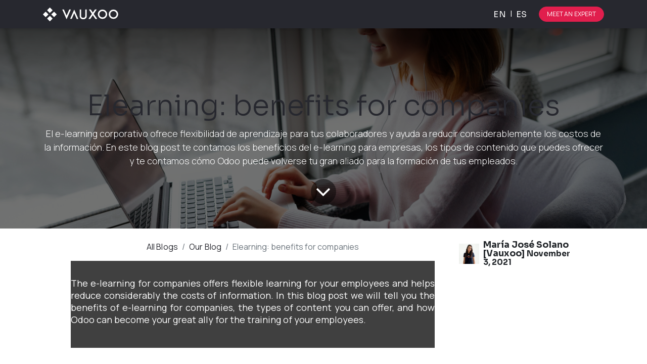

--- FILE ---
content_type: text/html; charset=utf-8
request_url: https://www.vauxoo.com/en_US/blog/our-blog-1/elearning-benefits-for-companies-84
body_size: 12621
content:
<!DOCTYPE html>
        
        
        
        
<html lang="en-US" data-website-id="1" data-main-object="blog.post(84,)" data-add2cart-redirect="1">
    <head>
        <meta charset="utf-8"/>
        <meta http-equiv="X-UA-Compatible" content="IE=edge,chrome=1"/>
        <meta name="viewport" content="width=device-width, initial-scale=1"/>
                
                <script type="text/javascript">(function(w,d,s,l,i){w[l]=w[l]||[];w[l].push({'gtm.start':
                    new Date().getTime(),event:'gtm.js'});var f=d.getElementsByTagName(s)[0],
                    j=d.createElement(s),dl=l!='dataLayer'?'&l='+l:'';j.async=true;j.src=
                    'https://www.googletagmanager.com/gtm.js?id='+i+dl;f.parentNode.insertBefore(j,f);
                    })(window,document,'script','dataLayer','AW-750692946');
                </script>
            <script type="application/ld+json">
            {
              "@context": "http://schema.org",
              "@type": "Organization",
              "url": "https://www.vauxoo.com",
              "logo": "https://www.vauxoo.com/logo.png",
              "contactPoint": [{
                "@type": "ContactPoint",
                "telephone": "+52 312 217 0252",
                "contactType": "customer service"
              }]
            }
            </script>
                
        <meta name="generator" content="Odoo"/>
        <meta name="description" content="El e-learning corporativo ofrece flexibilidad de aprendizaje para tus colaboradores y ayuda a reducir considerablemente los costos de la información. En este blog post te contamos los beneficios del e-learning para empresas, los tipos de contenido que puedes ofrecer y te contamos cómo Odoo puede volverse tu gran aliado para la formación de tus empleados."/>
            
        <meta property="og:type" content="article"/>
        <meta property="og:title" content="Elearning: benefits for companies"/>
        <meta property="og:site_name" content="www.vauxoo.com"/>
        <meta property="og:url" content="https://www.vauxoo.com/en_US/blog/our-blog-1/elearning-benefits-for-companies-84"/>
        <meta property="og:image" content="https://www.vauxoo.com/web/image/458567/young-business-typing-netbook-keyboard-listening-music.jpg?access_token=3b4592c6-e994-41b8-b9bc-7e30e2c88cad"/>
        <meta property="og:description" content="El e-learning corporativo ofrece flexibilidad de aprendizaje para tus colaboradores y ayuda a reducir considerablemente los costos de la información. En este blog post te contamos los beneficios del e-learning para empresas, los tipos de contenido que puedes ofrecer y te contamos cómo Odoo puede volverse tu gran aliado para la formación de tus empleados."/>
        <meta property="article:published_time" content="2021-11-03 16:45:00"/>
        <meta property="article:modified_time" content="2022-01-08 03:49:29.783593"/>
        <meta property="article:tag" content="Odoo "/>
        <meta property="article:tag" content="aprendizajeenlinea. "/>
        <meta property="article:tag" content="beneficiosdelelearning. "/>
        <meta property="article:tag" content="cursoenlinea "/>
        <meta property="article:tag" content="elearning "/>
        <meta property="article:tag" content="enseñanzasonline. "/>
        <meta property="article:tag" content="recursosenlinea"/>
            
        <meta name="twitter:card" content="summary_large_image"/>
        <meta name="twitter:title" content="Elearning: benefits for companies"/>
        <meta name="twitter:image" content="https://www.vauxoo.com/web/image/458567/young-business-typing-netbook-keyboard-listening-music.jpg?access_token=3b4592c6-e994-41b8-b9bc-7e30e2c88cad"/>
        <meta name="twitter:site" content="@vauxoo"/>
        <meta name="twitter:description" content="El e-learning corporativo ofrece flexibilidad de aprendizaje para tus colaboradores y ayuda a reducir considerablemente los costos de la información. En este blog post te contamos los beneficios del e-learning para empresas, los tipos de contenido que puedes ofrecer y te contamos cómo Odoo puede volverse tu gran aliado para la formación de tus empleados."/>
        
        <link rel="alternate" hreflang="en" href="https://www.vauxoo.com/en_US/blog/our-blog-1/elearning-benefits-for-companies-84"/>
        <link rel="alternate" hreflang="es" href="https://www.vauxoo.com/blog/nuestro-blog-1/e-learning-los-beneficios-para-las-empresas-84"/>
        <link rel="alternate" hreflang="x-default" href="https://www.vauxoo.com/blog/nuestro-blog-1/e-learning-los-beneficios-para-las-empresas-84"/>
        <link rel="canonical" href="https://www.vauxoo.com/en_US/blog/our-blog-1/elearning-benefits-for-companies-84"/>
        
        <link rel="preconnect" href="https://fonts.gstatic.com/" crossorigin=""/>
        <title>Elearning: benefits for companies | www.vauxoo.com</title>
        <link type="image/x-icon" rel="shortcut icon" href="/web/image/website/1/favicon?unique=1ee16ba"/>
        <link rel="preload" href="/web/static/src/libs/fontawesome/fonts/fontawesome-webfont.woff2?v=4.7.0" as="font" crossorigin=""/>
        <link type="text/css" rel="stylesheet" href="/web/assets/2408105-1719c50/1/web.assets_frontend.min.css" data-asset-bundle="web.assets_frontend" data-asset-version="1719c50"/>
        <script id="web.layout.odooscript" type="text/javascript">
            var odoo = {
                csrf_token: "129bcf195fec15172e7e3dd0cf15edf7933aa7f6o1800663464",
                debug: "",
            };
        </script>
        <script type="text/javascript">
            odoo.__session_info__ = {"is_admin": false, "is_system": false, "is_website_user": true, "user_id": false, "is_frontend": true, "profile_session": null, "profile_collectors": null, "profile_params": null, "show_effect": false, "bundle_params": {"lang": "en_US", "website_id": 1}, "translationURL": "/website/translations", "cache_hashes": {"translations": "6a14a2e7660bb61a8257830ffa0c0179136c7ae2"}, "geoip_country_code": null, "geoip_phone_code": null, "lang_url_code": "en_US"};
            if (!/(^|;\s)tz=/.test(document.cookie)) {
                const userTZ = Intl.DateTimeFormat().resolvedOptions().timeZone;
                document.cookie = `tz=${userTZ}; path=/`;
            }
        </script>
                <script id="tracking_code" async="1" src="https://www.googletagmanager.com/gtag/js?id=G-KC6SJY75QZ"></script>
                <script>
                    window.dataLayer = window.dataLayer || [];
                    function gtag(){dataLayer.push(arguments);}
                    gtag('js', new Date());
                    gtag('config', 'G-KC6SJY75QZ');
                </script>
        <script defer="defer" type="text/javascript" src="/web/assets/2407869-fec5f39/1/web.assets_frontend_minimal.min.js" data-asset-bundle="web.assets_frontend_minimal" data-asset-version="fec5f39"></script>
        <script defer="defer" type="text/javascript" data-src="/web/assets/2408106-d9559df/1/web.assets_frontend_lazy.min.js" data-asset-bundle="web.assets_frontend_lazy" data-asset-version="d9559df"></script>
        
        <link rel="preconnect" href="https://fonts.googleapis.com">
<link rel="preconnect" href="https://fonts.gstatic.com" crossorigin>
<link href="https://fonts.googleapis.com/css2?family=Manrope:wght@200;300;400;500;600;700;800&family=Sora:wght@100;200;300;400;500;600;700;800&display=swap" rel="stylesheet">
    <!-- Hotjar Tracking Code for https://www.vauxoo.com -->
<script>
    (function(h,o,t,j,a,r){
        h.hj=h.hj||function(){(h.hj.q=h.hj.q||[]).push(arguments)};
        h._hjSettings={hjid:792758,hjsv:6};
        a=o.getElementsByTagName('head')[0];
        r=o.createElement('script');r.async=1;
        r.src=t+h._hjSettings.hjid+j+h._hjSettings.hjsv;
        a.appendChild(r);
    })(window,document,'https://static.hotjar.com/c/hotjar-','.js?sv=');
</script>
<!-- Google Tag Manager -->
<script>(function(w,d,s,l,i){w[l]=w[l]||[];w[l].push({'gtm.start':
new Date().getTime(),event:'gtm.js'});var f=d.getElementsByTagName(s)[0],
j=d.createElement(s),dl=l!='dataLayer'?'&l='+l:'';j.async=true;j.src=
'https://www.googletagmanager.com/gtm.js?id='+i+dl;f.parentNode.insertBefore(j,f);
})(window,document,'script','dataLayer','GTM-M7PN8BT');</script>
<!-- End Google Tag Manager -->
<!-- Apple Touch Icon -->
<link rel="apple-touch-icon" href="somedir/apple-touch-icon-iphone-60x60.png">
<link rel="apple-touch-icon" sizes="60x60" href="somedir/apple-touch-icon-ipad-76x76.png">
<link rel="apple-touch-icon" sizes="114x114" href="somedir/apple-touch-icon-iphone-retina-120x120.png">
<link rel="apple-touch-icon" sizes="144x144" href="somedir/apple-touch-icon-ipad-retina-152x152.png">
<!-- Apple Touch Icon -->
<!-- Google tag (gtag.js) -->
<script async src="https://www.googletagmanager.com/gtag/js?id=AW-750692946"></script>
<script>
  window.dataLayer = window.dataLayer || [];
  function gtag(){dataLayer.push(arguments);}
  gtag('js', new Date());

  gtag('config', 'AW-750692946');
</script>
<!-- END Google tag (gtag.js) -->

    </head>
    <body>
        <div id="wrapwrap" class="   ">
                <header id="top" data-anchor="true" data-name="Header" class="  o_header_standard">
                    
    <nav data-name="Navbar" class="navbar  navbar-light o_colored_level o_cc shadow-sm navbar-vauxoo navbar-expand-md">
        
            <div id="top_menu_container" class="container justify-content-between">
                
    <a href="/en_US/" class="navbar-brand logo &#39;o_offcanvas_logo_container mr-0 mr-md-3&#39;">
            
            <span role="img" rel="preload" as="image" aria-label="Logo of www.vauxoo.com" title="www.vauxoo.com"><img src="/web/image/website/1/logo/www.vauxoo.com?unique=1ee16ba" class="img img-fluid" width="95" height="40" alt="www.vauxoo.com" loading="lazy"/></span>
        </a>
    
                
                <div id="top_menu_collapse" class="collapse navbar-collapse order-last order-md-0">
    <ul id="top_menu" role="menu" class="nav navbar-nav o_menu_loading flex-grow-1">
        
                        
    <li role="presentation" class="nav-item">
        <a role="menuitem" href="/en_US/offer" class="nav-link ">
            <span>Our Offer</span>
        </a>
    </li>
    <li class="nav-item dropdown  ">
        <a data-bs-toggle="dropdown" href="#" class="nav-link dropdown-toggle ">
            <span>Our DNA</span>
        </a>
        <ul class="dropdown-menu" role="menu">
    <li role="presentation" class="">
        <a role="menuitem" href="/en_US/aboutus" class="dropdown-item ">
            <span>About us</span>
        </a>
    </li>
    <li role="presentation" class="">
        <a role="menuitem" href="/en_US/culture" class="dropdown-item ">
            <span>CultURE</span>
        </a>
    </li>
    <li role="presentation" class="">
        <a role="menuitem" href="/en_US/jobs" class="dropdown-item ">
            <span>JOBS​</span>
        </a>
    </li>
    <li role="presentation" class="">
        <a role="menuitem" href="/en_US/contactus" class="dropdown-item ">
            <span>ContacT</span>
        </a>
    </li>
    <li role="presentation" class="">
        <a role="menuitem" href="/en_US/blog" class="dropdown-item ">
            <span>Blogs</span>
        </a>
    </li>
    <li role="presentation" class="">
        <a role="menuitem" href="/en_US/events" class="dropdown-item ">
            <span>Eventos</span>
        </a>
    </li>
        </ul>
    </li>
    <li class="nav-item dropdown  ">
        <a data-bs-toggle="dropdown" href="#" class="nav-link dropdown-toggle ">
            <span>Industries</span>
        </a>
        <ul class="dropdown-menu" role="menu">
    <li role="presentation" class="">
        <a role="menuitem" href="/en_US/offer/industrias/manufactura" class="dropdown-item ">
            <span>Manufacture</span>
        </a>
    </li>
    <li role="presentation" class="">
        <a role="menuitem" href="/en_US/offer/industrias/hoteleria" class="dropdown-item ">
            <span>Hospitality</span>
        </a>
    </li>
    <li role="presentation" class="">
        <a role="menuitem" href="/en_US/offer/industrias/farmaceutica" class="dropdown-item ">
            <span>Pharmaceutics</span>
        </a>
    </li>
    <li role="presentation" class="">
        <a role="menuitem" href="/en_US/offer/industrias/acuacultura" class="dropdown-item ">
            <span>Aquaculture</span>
        </a>
    </li>
    <li role="presentation" class="">
        <a role="menuitem" href="/en_US/offer/industrias/calzado" class="dropdown-item ">
            <span>Footwear</span>
        </a>
    </li>
        </ul>
    </li>
        
            <li class="nav-item mx-lg-3 divider d-none"></li> 
            <li class="o_wsale_my_cart align-self-md-start d-none nav-item mx-lg-3">
                <a href="/en_US/shop/cart" class="nav-link">
                    <i class="fa fa-shopping-cart"></i>
                    <sup class="my_cart_quantity badge text-bg-primary" data-order-id="">0</sup>
                </a>
            </li>
        
        
            <li class="o_wsale_my_wish d-none nav-item me-lg-3 o_wsale_my_wish_hide_empty">
                <a href="/en_US/shop/wishlist" class="nav-link">
                    <i class="fa fa-1x fa-heart"></i>
                    <sup class="my_wish_quantity o_animate_blink badge text-bg-primary">0</sup>
                </a>
            </li>
        
                        
            <li class="nav-item ms-lg-auto o_no_autohide_item">
                <a href="/web/login" class="nav-link fw-bold">Sign in</a>
            </li>
                        
        
        
            <li class="nav-item custom-cta-link d-md-none">
                <a id="XPRT_MENU_mobile" href="/en_US/calendar/demo-con-vauxoo-3" class="nav-link">Talk to an expert</a>
            </li>
                    
    </ul>

                    
                </div>
                
        
        

        <div class="js_language_selector order-first order-md-0 vauxoo_selector ml-md-4 ">
            <div class="list-inline d-flex" role="menu">
                    <a role="menuitem" href="/en_US/blog/our-blog-1/elearning-benefits-for-companies-84" class="p-0 list-inline-item js_change_lang font-weight-bold" data-url_code="en_US">
                        <span>en</span>
                    </a>
                    
                        <span class="list-inline-item">|</span>
                    <a role="menuitem" href="/blog/our-blog-1/elearning-benefits-for-companies-84" class="p-0 list-inline-item js_change_lang " data-url_code="es_ES">
                        <span>es</span>
                    </a>
                    
            </div>
        </div>
        <div class="oe_structure oe_structure_solo ms-lg-4">
            <section class="s_text_block o_colored_level d-none o_snippet_mobile_invisible d-lg-block" data-snippet="s_text_block" data-name="Text" style="background-image: none;" data-invisible="1">
                <div class="container">
                    <a aria-label="Botón para comenzar el proceso de hablar con un experto" href="/en_US/appointment/3" class="btn_cta nav-xprt btn btn-primary rounded-circle btn-sm" data-bs-original-title="" title="">Meet an expert</a></div>
            </section>
        </div>
                
    <button aria-label="Botón para abrir menu de navegación" type="button" data-bs-toggle="collapse" data-bs-target="#top_menu_collapse" class="navbar-toggler &#39;toggler_vauxoo px-0 btn&#39;">
        <span class="navbar-toggler-icon o_not_editable"></span>
    </button>
            </div>
        
    </nav>
    
        </header>
                <main>
                    
        <div id="wrap" class="js_blog website_blog">
            

        

        <section id="o_wblog_post_top">
            <div id="title" class="blog_header">
    <div data-name="Blog Post Cover" data-use_size="True" data-use_filters="True" data-res-model="blog.post" data-res-id="84" class="o_record_cover_container d-flex flex-column h-100 o_colored_level o_cc  o_record_has_cover  o_half_screen_height  o_wblog_post_page_cover">
        <div style="background-image: url(/web/image/458567/young-business-typing-netbook-keyboard-listening-music.jpg?access_token=3b4592c6-e994-41b8-b9bc-7e30e2c88cad);" class="o_record_cover_component o_record_cover_image o_we_snippet_autofocus"></div>
        <div style="opacity: 0.6;" class="o_record_cover_component o_record_cover_filter oe_black"></div>
        

                    <div class="container text-center position-relative h-100 d-flex flex-column flex-grow-1 justify-content-around">
                        <div class="o_wblog_post_title  ">
                            <h1 id="o_wblog_post_name" class="o_editable_no_shadow" data-oe-expression="blog_post.name" placeholder="Blog Post Title" data-blog-id="84">Elearning: benefits for companies</h1>
                            <div id="o_wblog_post_subtitle" class="o_editable_no_shadow" placeholder="Subtitle">El e-learning corporativo ofrece flexibilidad de aprendizaje para tus colaboradores y ayuda a reducir considerablemente los costos de la información. En este blog post te contamos los beneficios del e-learning para empresas, los tipos de contenido que puedes ofrecer y te contamos cómo Odoo puede volverse tu gran aliado para la formación de tus empleados.</div>
                        </div>
                        <a id="o_wblog_post_content_jump" href="#o_wblog_post_main" class="css_editable_mode_hidden justify-content-center align-items-center rounded-circle mx-auto mb-5 text-decoration-none">
                            <i class="fa fa-angle-down fa-3x text-white" aria-label="To blog content" title="To blog content"></i>
                        </a>
                    </div>
                
    </div>
            </div>
            
            <script type="application/ld+json">
            {
              "@context": "http://schema.org",
              "@type": "NewsArticle",
              "mainEntityOfPage": {
                "@type": "WebPage",
                "@id": "https://google.com/article"
              },
              "headline": "Elearning: benefits for companies",
              "image": [
                "https://www.vauxoo.com/web/image/458567/young-business-typing-netbook-keyboard-listening-music.jpg?access_token=3b4592c6-e994-41b8-b9bc-7e30e2c88cad"
              ],
              "datePublished": "2021-11-03 16:45:00",
              "author": {
                "@type": "Person",
                "name": "María José Solano [Vauxoo]"
              },
                "publisher": {
                "@type": "Organization",
                "name": "Vauxoo Consultores",
                "logo": {
                  "@type": "ImageObject",
                  "url": "https://www.vauxoo.com/logo.png"
                }
              },
              "description": "El e-learning corporativo ofrece flexibilidad de aprendizaje para tus colaboradores y ayuda a reducir considerablemente los costos de la información. En este blog post te contamos los beneficios del e-learning para empresas, los tipos de contenido que puedes ofrecer y te contamos cómo Odoo puede volverse tu gran aliado para la formación de tus empleados."
            }
            </script>
        </section>

        <section id="o_wblog_post_main" class="container pt-4 pb-5 ">
            
            <div class="mx-auto o_wblog_read_with_sidebar">
                <div class="d-flex flex-column flex-lg-row justify-content-between">
                    <div id="o_wblog_post_content" class="o_container_small mx-0 w-100 flex-shrink-0">
    <nav aria-label="breadcrumb" class="breadcrumb flex-nowrap py-0 px-0 css_editable_mode_hidden mb-3 bg-transparent">
        <li class="breadcrumb-item"><a href="/en_US/blog">All Blogs</a></li>
        <li class="breadcrumb-item">
            <a href="/en_US/blog/our-blog-1">Our Blog</a>
        </li>
        <li class="breadcrumb-item text-truncate active"><span>Elearning: benefits for companies</span></li>
    </nav>
    <div data-editor-message="WRITE HERE OR DRAG BUILDING BLOCKS" class="o_wblog_post_content_field   o_wblog_read_text"><div><section class="s_text_block bg-black-75 oe_custom_bg pt16" data-snippet="s_text_block"><div class="container"><div class="row"><div class="col-lg-12 mb16 mt16"><p style="text-align: justify; ">The e-learning for companies offers flexible learning for your employees and helps reduce considerably the costs of information. In this blog post we will tell you the benefits of e-learning for companies, the types of content you can offer, and how Odoo can become your great ally for the training of your employees.</p></div></div></div></section>



<section class="s_text_block pt32 pb0" data-snippet="s_text_block"><div class="container"><div class="row"><div class="col-lg-12 pt0 pb0"><p style="text-align: justify;">The term E-learning is the abbreviation of electronic learning, which refers to teaching and learning through the internet and technology. This kind of learning eliminates physical and temporal barriers, providing the opportunity to access any type of teaching through online platforms.<br></p><p style="text-align: justify; ">This teaching system has undoubtedly been on the rise in recent years, during the pandemic virtual learning experienced a 16% increase, while instructor-led training experienced a significant decline<a href="https://observatorio.tec.mx/edu-bits-blog/la-pandemia-cambio-la-industria-de-la-educacion-para-siempre">*</a> Consequently, more than 64% of high school students are using online learning tools on a daily basis.<a href="https://observatorio.tec.mx/edu-bits-blog/la-pandemia-cambio-la-industria-de-la-educacion-para-siempre">*</a> he e-learning is here to stay and certainly is a very powerful learning tool.<br></p></div></div></div></section>



<section class="s_text_block pt32 pb0" data-snippet="s_text_block">
        <div class="container">
            <div class="row">
                <div class="pt32 col-lg-11 pb0">
                    <h2 style="text-align: justify; color: rgb(33, 37, 41);"><span style="font-size: 36px;"><b>Benefits of e-learning for companies</b></span><br></h2>
                </div>
            </div>
        </div>
    </section>



<section class="s_text_image pt0 pb0" data-snippet="s_text_image"><div class="container"><div class="row align-items-center"><div class="col-lg-6 pt16 pb0"><p style="text-align: justify;">The training and qualification of your collaborators is the first step to take your company to the next level. Here we share 5 benefits of e-learning in companies.</p><h3 style="text-align: justify;"><b>Lower cost</b><br></h3><p style="text-align: justify;">Using a software for training your collaborators decreases costs significantly, since there is no need for classroom expenses, snacks or other transfers that are required when training is in.  </p></div><div class="col-lg-6 pt16 pb16" style="text-align: justify; "><img src="/web/image/454157/young-businessman-sitting-in-cafe-bar-with-laptop-being-worried-and-thinking-about-solution-for-his-problem.jpg?access_token=5c70c10d-5e08-4438-8344-fc9ab831ca44" class="img img-fluid mx-auto" alt="Odoo • Texto e imagen" data-bs-original-title="" title="" aria-describedby="tooltip117997" loading="lazy"></div></div></div></section>



<section class="s_text_block pt0 pb0" data-snippet="s_text_block"><div class="container"><div class="row"><div class="pb32 col-lg-12 pt0"><h3 style="text-align: justify;"><b>Flexibility</b><br></h3><p style="text-align: justify;">Provides a lot of flexibility to users, since they can access at any time as long as there is an internet connection, in many cases the applications are multi-platform so provides the ease of use on computers, tablets or phones. </p><h3 style="text-align: justify;"><b>Updated content </b><br></h3><p style="text-align: justify;">Updates to the study topic can be introduced quickly into the content, so that it will be continuously updated. </p><h3 style="text-align: justify;"><b>Greater reach</b><br></h3><p style="text-align: justify;">If your company has collaborators in several countries the training or updates will be uniform, all you need is internet access and a digital device.</p><h3 style="text-align: justify;"><b>Adapts to needs</b><br></h3><p style="text-align: justify;">Help companies solve problems in real time. If it is necessary to make updates or improvements in certain areas, there is the possibility of creating the course and sending it in a shorter time to the collaborators so that they are aware of the new changes.</p><p style="text-align: justify; ">Offering e-learning content to your collaborators is undoubtedly an excellent option for the education and training of your work team. There are many possibilities and benefits that it brings to companies.</p></div></div></div></section>



<section class="s_text_block pt32 pb0" data-snippet="s_text_block"><div class="container"><div class="row"><div class="col-lg-12 pt0 pb32"><h2 style="text-align: justify;"><span style="font-size: 36px;"><b>Types of e-learning content for companies</b></span><br></h2><p class="o_default_snippet_text" style="text-align: justify;">There are different types of content that you can use in your company, here are some that you should consider:</p><h3 style="text-align: justify;"><b>Onboarding </b></h3><p style="text-align: justify;">Giving a good induction to new collaborators is key to guaranteeing that they feel welcome from the first day, with e-learning they will be able to consult the necessary learning as many times as they require it.</p><h3 class="o_default_snippet_text" style="text-align: justify;"><b>Training</b><br></h3><p style="text-align: justify;">The constant training of employees is key so that they are up- to-date on new technologies and tools. With an e-learning system they will have facilities to stay updated.</p><h3 class="o_default_snippet_text" style="text-align: justify;"><b>Documents</b><br></h3><p style="text-align: justify;">Sharing documents with relevant information for users is of great importance to emphasize the necessary knowledge in your collaborators.</p><h3 class="o_default_snippet_text" style="text-align: justify;"><b>Questionnaires</b><br></h3><p class="o_default_snippet_text" style="text-align: justify;">Your collaborators will have the possibility to answer questions about the courses they take, it is a simple way to evaluate the knowledge acquired and an excellent opportunity for them to process everything they have learned.</p><p style="text-align: justify;">You must bear in mind that each person learns and retains information differently, the best way to enhance the level of knowledge of your collaborators will be by creating e-learning content based on the needs of the users.</p></div></div></div></section>



<section class="s_text_block pt0 pb0" data-snippet="s_text_block">
        <div class="container">
            <div class="row">
                <div class="col-lg-11 pb0 pt0">
                    <h2 style="text-align: justify;"><span style="font-size: 36px;"><b>Odoo e-learning</b></span><br></h2>
                </div>
            </div>
        </div>
    </section>



<section class="s_text_image pt0 pb0" data-snippet="s_text_image"><div class="container"><div class="row align-items-center"><div class="col-lg-6 pt16 pb16" style="text-align: justify; "><img src="/web/image/451893/sweet-short-haired-business-lady-laughs-while-listening-music-headphones-portrait-woman-office-clothes-sitting-workplace.jpg?access_token=6db26e8d-71d9-45b6-ac59-bc13a686d894" class="img img-fluid mx-auto" alt="Odoo • Imagen y texto" data-bs-original-title="" title="" aria-describedby="tooltip456072" loading="lazy"></div><div class="col-lg-6 pt16 pb16"><p style="text-align: justify; ">Odoo e-learning allows your company to organize digital content that you can turn into a course and invite your collaborators, clients or suppliers to participate in them, and you will have the facility to evaluate their understanding. Here are more benefits of Odoo e-learning:</p><h3 style="text-align: justify;"><b>Access to multimedia content</b><br></h3><p style="text-align: justify;">You will have access to more than 1,000,000 high-resolution images, photos and graphics that are totally copyright-free to make your content more attractive.<br></p></div></div></div></section>



<section class="s_text_block pb32 pt0" data-snippet="s_text_block">
        <div class="container">
            <div class="row">
                <div class="pt0 col-lg-12 pb0">
                    <h3 class="o_default_snippet_text" style="text-align: justify;"><b>Forum</b><br></h3><p style="text-align: justify;">You can create one or more forums linked to your course, allowing members of your community to help each other.</p><h3 class="o_default_snippet_text" style="text-align: justify;"><b>Retention and Comprehension</b><br></h3><p style="text-align: justify;">Puedes agregar cuestionarios al final de tu contenido para verificar que los temas se comprendieron de la forma correcta. Estas pruebas pueden tener una o varias respuestas. </p><h3 class="o_default_snippet_text" style="text-align: justify;"><b>Certificates</b><br></h3><p style="text-align: justify;">Users who successfully complete a certification will be able to receive the certificate by email immediately.</p><h3 class="o_default_snippet_text" style="text-align: justify; "><b>Feedback</b><br></h3><p style="text-align: justify; ">Users have the ability to rate courses and leave comments, allowing you to understand what people think of your content.<br></p><p style="text-align: justify; "><br></p><p style="text-align: justify; ">E-learning platforms have become an important tool for companies, since they facilitate the learning of collaborators at a lower cost and allow better management and optimization of users' time.  </p>
                </div>
            </div>
        </div>
    </section>


<section class="s_call_to_action bg-200 pt48 pb24" data-snippet="s_call_to_action">
        <div class="container">
            <div class="row">
                <div class="col-lg-9 pb24">
                    <h3><span><b>Start creating content that supports your collaborators</b><br></span></h3>
                </div>
                <div class="col-lg-3 s_btn text-end pt8 pb24 text-center" data-snippet="s_btn">
                    <a href="/en_US/contactus" class="btn btn-primary btn-lg">
                        <span data-bs-original-title="" title="" aria-describedby="tooltip221465">Utiliza Odoo e-learning ahora</span>
                        <i class="fa fa-1x fa-fw fa-arrow-circle-right ms-1"></i>
                    </a>
                </div>
            </div>
        </div>
    </section></div></div>

    <div class="css_editable_mode_hidden text-muted">
        <div>in <a href="/en_US/blog/our-blog-1"><b>Our Blog</b></a></div>
        <div>#
                <a class="badge text-primary border me-1 post_link" href="/en_US/blog/our-blog-1/tag/odoo-62">Odoo </a>
                <a class="badge text-primary border me-1 post_link" href="/en_US/blog/our-blog-1/tag/aprendizajeenlinea-384">aprendizajeenlinea. </a>
                <a class="badge text-primary border me-1 post_link" href="/en_US/blog/our-blog-1/tag/beneficiosdelelearning-387">beneficiosdelelearning. </a>
                <a class="badge text-primary border me-1 post_link" href="/en_US/blog/our-blog-1/tag/cursoenlinea-388">cursoenlinea </a>
                <a class="badge text-primary border me-1 post_link" href="/en_US/blog/our-blog-1/tag/elearning-379">elearning </a>
                <a class="badge text-primary border me-1 post_link" href="/en_US/blog/our-blog-1/tag/ensenanzasonline-386">enseñanzasonline. </a>
                <a class="badge text-primary border me-1 post_link" href="/en_US/blog/our-blog-1/tag/recursosenlinea-389">recursosenlinea</a>
        </div>
    </div>
                    </div>
                    <div id="o_wblog_post_sidebar_col" class="ps-lg-5 ">
    <div id="o_wblog_post_sidebar">
        <div class="oe_structure" id="oe_structure_blog_post_sidebar_1"></div>
        <div class="o_wblog_sidebar_block pb-5">
    <div class="o_not_editable align-items-center position-relative h5 d-flex align-items-center">
        <div style="line-height:1"><img src="/web/image/blog.post/84/author_avatar/Elearning:%20benefits%20for%20companies?unique=026b000" class="img img-fluid o_wblog_author_avatar_date me-2" alt="Elearning: benefits for companies" loading="lazy"/></div>
        <div style="line-height:1" class="small fw-bold">
            <span>María José Solano [Vauxoo]</span>
            <small>November 3, 2021</small>
        </div>
    </div>
        </div>
        <div class="oe_structure" id="oe_structure_blog_post_sidebar_2"></div>
    </div>
                    </div>
                </div>
            </div>

            
        </section>
        <section id="o_wblog_post_footer">
        <div class="mt-5">
                <div id="o_wblog_next_container" class="d-flex flex-column">
    <div data-name="Cover" style="" data-use_filters="True" data-res-model="blog.post" data-res-id="83" class="o_record_cover_container d-flex flex-column h-100 o_colored_level o_cc o_cc5 o_cc   o_wblog_post_page_cover o_wblog_post_page_cover_footer o_record_has_cover">
        <div style="background-image: url(/web/image/457824/closeup-of-accountant-hands-counting-on-calculator.jpg?access_token=82d313bd-25d0-46c2-8a5a-7116f4e81ba7);" class="o_record_cover_component o_record_cover_image "></div>
        <div style="opacity: 0.6;" class="o_record_cover_component o_record_cover_filter oe_black"></div>
        

                        <a id="o_wblog_next_post_info" class="d-none" data-size="cover_auto o_record_has_cover" data-url="/blog/our-blog-1/financial-statements-classification-and-types-83?anim"></a>


                        <div class="container text-center position-relative h-100 d-flex flex-column flex-grow-1 justify-content-around">
                            <div class="o_wblog_post_title">
                                <div id="o_wblog_post_name" placeholder="Blog Post Title" class="h1" data-blog-id="83">Financial statements: classification and types</div>
                                <div id="o_wblog_post_subtitle" placeholder="Subtitle">Anteriormente hablamos sobre el propósito de las cuentas contables, donde las definimos como un medio para llegar a los estados financieros o contables de la empresa, en este blog post te hablaremos exactamente sobre ello, cuáles son los estados financieros, su clasificación, su importancia y cómo analizarlos.</div>
                            </div>

                            <div class="o_wblog_toggle ">
                                <span class="h4 d-inline-block py-1 px-2 rounded-1 text-white">
                                    <i class="fa fa-angle-right fa-3x text-white" aria-label="Read next" title="Read Next"></i>
                                </span>
                            </div>

                            
                            <div class="o_wblog_next_fake_btn d-flex o_wblog_toggle"></div>
                        </div>
                    
    </div>
                </div>
        </div></section>
    

            
            <div class="oe_structure oe_empty oe_structure_not_nearest" id="oe_structure_blog_footer" data-editor-sub-message="Visible en todas las páginas de los blogs" data-editor-message-default="true" data-editor-message="ARRASTRE BLOQUES DE CREACIÓN AQUÍ"></div></div>
    
                </main>
                <footer id="bottom" data-anchor="true" data-name="Footer" class="o_footer o_colored_level o_cc ">
                    <div id="footer" class=""><section class="s_text_block pt40 o_colored_level pb0 d-none o_snippet_mobile_invisible d-lg-block" data-snippet="s_text_block" data-name="Text" style="background-image: none;" data-invisible="1">
                <div class="container">
                    <div class="row">
    

    

    

    

                        <div class="col-lg-2 pt24 pb24 o_colored_level">
                            <p class="mb-3" style="text-align: center;"><img src="/web/image/765810-eb490f81/imagotipo-blanco.svg" class="img-fluid" loading="lazy" data-bs-original-title="" title="Logo Vauxoo Blanco" aria-describedby="tooltip524856" data-original-id="765810" data-original-src="/web/image/765810-eb490f81/imagotipo-blanco.svg" data-mimetype="image/svg+xml" alt="Logo Vauxoo Blanco"/></p><p class="mb-3" style="text-align: left;"><img src="/web/image/807066-5d5688aa/sellobp23.svg" alt="" class="img img-fluid o_we_custom_image" data-original-id="807066" data-original-src="/web/image/807066-5d5688aa/sellobp23.svg" data-mimetype="image/svg+xml" data-resize-width="undefined" data-bs-original-title="" title="" aria-describedby="tooltip972180" loading="lazy"/></p><p class="mb-3" style="text-align: left;"><img src="/web/image/807023-24caeec7/sellobp22.svg" alt="" class="img img-fluid o_we_custom_image" data-bs-original-title="" title="" aria-describedby="tooltip172333" data-original-id="807023" data-original-src="/web/image/807023-24caeec7/sellobp22.svg" data-mimetype="image/svg+xml" style="width: 25% !important;" loading="lazy"/>&nbsp;&nbsp;<img src="/web/image/807021-55b043c6/sellobp20.svg" alt="" class="img img-fluid o_we_custom_image" data-bs-original-title="" title="" aria-describedby="tooltip805703" data-original-id="807021" data-original-src="/web/image/807021-55b043c6/sellobp20.svg" data-mimetype="image/svg+xml" style="width: 25% !important;" loading="lazy"/>&nbsp;&nbsp;<img src="/web/image/807020-62facc3b/sellobp19.svg" alt="" class="img img-fluid o_we_custom_image" data-bs-original-title="" title="" aria-describedby="tooltip601872" data-original-id="807020" data-original-src="/web/image/807020-62facc3b/sellobp19.svg" data-mimetype="image/svg+xml" style="width: 25% !important;" loading="lazy"/></p><p class="mb-3" style="text-align: left;"><img src="/web/image/765216-62fc0dd5/delegate.png" alt="" class="img img-fluid o_we_custom_image" data-bs-original-title="" title="" aria-describedby="tooltip859868" data-original-id="765216" data-original-src="/web/image/765216-62fc0dd5/delegate.png" data-mimetype="image/png" style="width: 25% !important;" loading="lazy"/>&nbsp;<img src="/web/image/765399-fcdf3c7c/OCA%20MEMBER%20LOGO%20-%202022-01%20%281%29.png" alt="" class="img img-fluid o_we_custom_image" data-original-id="765399" data-original-src="/web/image/765399-fcdf3c7c/OCA%20MEMBER%20LOGO%20-%202022-01%20%281%29.png" data-mimetype="image/png" data-bs-original-title="" title="" aria-describedby="tooltip491968" style="width: 25% !important;" loading="lazy"/></p><p class="mb-3" style="text-align: left;"><img src="/web/image/2324581-fe26d44b/Reniecyt.svg" alt="" class="img img-fluid o_we_custom_image" loading="lazy" data-bs-original-title="" title="" aria-describedby="tooltip473640" data-original-id="2324581" data-original-src="/web/image/2324581-fe26d44b/Reniecyt.svg" data-mimetype="image/svg+xml"/></p>
                        </div>
                        <div class="pt24 pb24 o_colored_level col-lg-1">
                            <p style="text-align: left;"><a aria-label="Botón para ir a la página de Home" id="click_footer" href="/en_US/" data-bs-original-title="" title=""><span style="font-size: 14px;"><font class="text-o-color-4">Home</font></span></a><br/><a aria-label="Botón para ir a iniciar sesión" id="click_footer" href="/web/login" data-bs-original-title="" title="">Log in<br/></a><span style="font-size: 14px;"></span><a aria-label="Botón para ir a la página de contacto" id="click_footer" href="/en_US/contactus" data-bs-original-title="" title="">Contact</a><br/><a aria-label="Botón para ir a la página B2V y conocer los servicios de cultura empresarial" id="click_footer" href="/en_US/vauxoob2v" data-bs-original-title="" title=""><span style="font-size: 14px;"><font class="text-o-color-4">B2V</font></span></a></p></div><div class="pt24 pb24 o_colored_level col-lg-2">
                            <p style="text-align: left;"><a id="click_footer" href="/en_US/offer" data-bs-original-title="" title=""><span style="font-size: 14px;"><font class="text-o-color-4" aria-label="Botón para ir a la página de nuestra oferta de productos y servicios">​</font></span></a><a href="/en_US/odoo" data-bs-original-title="" title="" id="click_footer"><span style="font-size: 14px;"><font aria-label="Botón para ir a la página de la unión entre Vauxoo y Odoo" class="text-o-color-4">Odoo</font></span></a><br/><span style="font-size: 14px;"></span><a href="/en_US/estabilizar-odoo" data-bs-original-title="" title=""><span style="font-size: 14px;">Estabilizar Odoo<br/></span></a><br/><span style="font-size: 14px;"><a data-bs-original-title="" title="" href="/en_US/paquetes-de-inicio">Starter packages</a></span></p><p style="text-align: left;"><span style="font-size: 14px;"><a href="/en_US/mexico">Mexico</a><br/></span><a id="click_footer" href="/en_US/costa-rica" data-bs-original-title="" title=""><span style="font-size: 14px;">Costa Rica</span></a><br/><a id="click_footer" href="/en_US/odoo-costa-rica" data-bs-original-title="" title=""><span style="font-size: 14px;">Odoo Costa Rica</span></a><br/><span style="font-size: 14px;"><a href="/en_US/diot-2025-odoo" data-bs-original-title="" title="">Diot 2025</a></span></p></div><div class="pt24 pb24 o_colored_level col-lg-2">
                            <p style="text-align: left;"><a id="click_footer" href="/en_US/offer" data-bs-original-title="" title=""><span style="font-size: 14px;"><font class="text-o-color-4" aria-label="Botón para ir a la página de nuestra oferta de productos y servicios">​</font></span></a><a id="click_footer" href="/en_US/odoo" data-bs-original-title="" title=""><span style="font-size: 14px;"><font aria-label="Botón para ir a la página de la unión entre Vauxoo y Odoo" class="text-o-color-4">​</font></span></a><span style="font-size: 14px;"><a href="/en_US/offer/industrias/hoteleria" data-bs-original-title="" title="">Hospitality</a><br/><a href="/en_US/offer/industrias/farmaceutica" data-bs-original-title="" title="">Pharmaceutics</a><br/><a href="/en_US/offer/industrias/acuacultura" data-bs-original-title="" title="">Aquaculture</a><br/><a href="/en_US/offer/industrias/manufactura" data-bs-original-title="" title="">Manufacture</a><br/><a href="/en_US/offer/industrias/calzado">Footwear</a></span></p></div><div class="pt24 pb24 o_colored_level col-lg-2">
                            <p style="text-align: left;"><font class="text-o-color-4" aria-label="Botón para ir a la página de Acerca de"><a title="" data-bs-original-title="" href="/en_US/offer" id="click_footer"><span style="font-size: 14px;">Our Offer</span></a></font><br/><a href="/en_US/aboutus" data-bs-original-title="" title="" id="click_footer"><span style="font-size: 14px;">About us</span></a><br/><a href="/en_US/culture" data-bs-original-title="" title="" id="click_footer"><span style="font-size: 14px;">Culture</span></a><br/><a href="/en_US/culture/vauxoo" data-bs-original-title="" title=""><span style="font-size: 14px;">Vauxians' Life</span></a><br/><a id="click_footer" href="/en_US/jobs" data-bs-original-title="" title=""><span style="font-size: 14px;">Jobs</span></a><br/><a id="click_footer" href="/en_US/event" data-bs-original-title="" title=""><span style="font-size: 14px;">Events</span></a><br/><a id="click_footer" href="/en_US/ux-ui" data-bs-original-title="" title=""><span style="font-size: 14px;">UX/UI</span></a></p></div><div class="pt24 pb24 o_colored_level col-lg-1">
                            <p style="text-align: left;"><a id="click_footer" href="/en_US/blog" data-bs-original-title="" title=""><span style="font-size: 14px;">Blogs</span></a><br/><a id="click_footer" href="/en_US/faqs" data-bs-original-title="" title=""><span style="font-size: 14px;">FAQ's</span></a><br/><a id="click_footer" href="/en_US/assets" data-bs-original-title="" title=""><span style="font-size: 14px;"><font aria-label="Botón para ir a la página de recursos de marca o recursos de prensa" class="text-o-color-4">Assets</font></span></a><br/><a id="click_footer" href="/en_US/vakyro" data-bs-original-title="" title=""><span style="font-size: 14px;"><font aria-label="Botón para ir a la página de nuestra mascota corporativa" class="text-o-color-4">Vakyro</font></span></a><br/><a id="click_footer" href="/en_US/slides" data-bs-original-title="" title=""><span style="font-size: 14px;">Academy</span></a></p></div><div class="pt24 o_colored_level pb0 col-lg-2">
                            <p style="text-align: left;"><span style="font-size: 14px;">Ready to chat?</span></p><p style="text-align: left;"><span style="font-size: 14px;"> </span><span style="font-size: 12px;"></span><a id="click_footer" data-bs-original-title="" title="" href="tel:  +(52) 312 217 0252"><img src="/web/image/765209-79b9eb78/Mexico.svg" alt="" class="img img-fluid o_we_custom_image" data-original-id="765209" data-original-src="/web/image/765209-79b9eb78/Mexico.svg" data-mimetype="image/svg+xml" data-bs-original-title="" title="" aria-describedby="tooltip821805" loading="lazy"/>&nbsp;<span style="font-size: 11px;">+(52) 312 217 0252</span></a><br/><span style="font-size: 12px;"> <a href="tel: +(506) 4000 2677" target="_blank" data-bs-original-title="" title=""><img src="/web/image/765210-e16692b8/CostaRica.svg" alt="" class="img img-fluid o_we_custom_image" loading="lazy"/><font class="text-o-color-4">&nbsp;</font></a></span><a aria-label="Botón para llamar a vauxoo desde Costa Rica" id="click_footer" href="tel: +(506) 4000 2677" target="_blank" data-bs-original-title="" title=""><span style="font-size: 11px;">+(506) 4000 2677</span></a><span style="font-size: 12px;"><br/><a href="tel:  +(57) 2 3800806" data-bs-original-title="" title=""><img src="/web/image/765211-c05cc3ed/colombia.svg" alt="" class="img img-fluid o_we_custom_image" loading="lazy"/></a></span><a aria-label="Botón para llamar a Vauxoo desde Venezuela" id="click_footer" href="tel:  +(57) 2 3800806" data-bs-original-title="" title="">&nbsp;<span style="font-size: 11px;">+(57) 2 3800806</span></a><span style="font-size: 12px;"><br/> <img src="/web/image/765212-22daf85c/Peru.svg" alt="" class="img img-fluid o_we_custom_image" loading="lazy"/><a id="click_footer" href="tel: +(51) 168 05 520" data-bs-original-title="" title="" aria-describedby="popover399295">&nbsp;<span style="font-size: 11px;">+(51) 168 05 520</span></a></span></p><p style="text-align: left;"><span style="font-size: 14px;">Rather write us?</span><a id="click_footer" class="btn btn-primary rounded-circle btn-sm" data-bs-original-title="" title="" aria-label="Botón para enviar un correo al equipo de Ventas" href="/en_US/contactus">Contáctanos</a></p></div>
                        
                    </div>
                </div>
            </section><section class="s_text_block pt40 o_colored_level pb0 d-lg-none o_snippet_desktop_invisible" data-snippet="s_text_block" data-name="Text" style="background-image: none;" data-invisible="1">
                <div class="container">
                    <div class="row">
    

    

    

    

                        <div class="col-lg-2 pt24 pb24 o_colored_level">
                            <p class="mb-3" style="text-align: center;"><img src="/web/image/765810-eb490f81/imagotipo-blanco.svg" class="img-fluid" loading="lazy" data-bs-original-title="" title="Logo Vauxoo Blanco" aria-describedby="tooltip524856" data-original-id="765810" data-original-src="/web/image/765810-eb490f81/imagotipo-blanco.svg" data-mimetype="image/svg+xml" alt="Logo Vauxoo Blanco"/></p><p class="mb-3" style="text-align: center;"><img src="/web/image/807066-5d5688aa/sellobp23.svg" alt="" class="img img-fluid o_we_custom_image" data-original-id="807066" data-original-src="/web/image/807066-5d5688aa/sellobp23.svg" data-mimetype="image/svg+xml" data-resize-width="undefined" data-bs-original-title="" title="" aria-describedby="tooltip972180" loading="lazy" style="width: 25% !important;"/></p><p class="mb-3" style="text-align: center;"><img src="/web/image/807023-24caeec7/sellobp22.svg" alt="" class="img img-fluid o_we_custom_image" data-bs-original-title="" title="" aria-describedby="tooltip172333" data-original-id="807023" data-original-src="/web/image/807023-24caeec7/sellobp22.svg" data-mimetype="image/svg+xml" style="width: 25% !important;" loading="lazy"/>&nbsp;&nbsp;<img src="/web/image/807021-55b043c6/sellobp20.svg" alt="" class="img img-fluid o_we_custom_image" data-bs-original-title="" title="" aria-describedby="tooltip805703" data-original-id="807021" data-original-src="/web/image/807021-55b043c6/sellobp20.svg" data-mimetype="image/svg+xml" style="width: 25% !important;" loading="lazy"/>&nbsp;&nbsp;<img src="/web/image/807020-62facc3b/sellobp19.svg" alt="" class="img img-fluid o_we_custom_image" data-bs-original-title="" title="" aria-describedby="tooltip601872" data-original-id="807020" data-original-src="/web/image/807020-62facc3b/sellobp19.svg" data-mimetype="image/svg+xml" style="width: 25% !important;" loading="lazy"/></p><p class="mb-3" style="text-align: center;"><img src="/web/image/765216-62fc0dd5/delegate.png" alt="" class="img img-fluid o_we_custom_image" data-bs-original-title="" title="" aria-describedby="tooltip859868" data-original-id="765216" data-original-src="/web/image/765216-62fc0dd5/delegate.png" data-mimetype="image/png" style="width: 25% !important;" loading="lazy"/>&nbsp;<img src="/web/image/765399-fcdf3c7c/OCA%20MEMBER%20LOGO%20-%202022-01%20%281%29.png" alt="" class="img img-fluid o_we_custom_image" data-original-id="765399" data-original-src="/web/image/765399-fcdf3c7c/OCA%20MEMBER%20LOGO%20-%202022-01%20%281%29.png" data-mimetype="image/png" data-bs-original-title="" title="" aria-describedby="tooltip491968" style="width: 25% !important;" loading="lazy"/></p><p class="mb-3" style="text-align: center;"><img src="/web/image/2324581-fe26d44b/Reniecyt.svg" alt="" class="img img-fluid o_we_custom_image" loading="lazy" data-original-id="2324581" data-original-src="/web/image/2324581-fe26d44b/Reniecyt.svg" data-mimetype="image/svg+xml"/></p>
                        </div>
                        <div class="pt24 pb24 o_colored_level col-lg-2">
                            <p style="text-align: center;"><a aria-label="Botón para ir a la página de Home" id="click_footer" href="/en_US/" data-bs-original-title="" title=""><span style="font-size: 14px;"><font class="text-o-color-4">Home</font></span></a><br/><a aria-label="Botón para ir a iniciar sesión" id="click_footer" href="/web/login" data-bs-original-title="" title="">Log in<br/></a><span style="font-size: 14px;"></span><a aria-label="Botón para ir a la página de contacto" id="click_footer" href="/en_US/contactus" data-bs-original-title="" title="">Contact</a><br/><a aria-label="Botón para ir a la página B2V y conocer los servicios de cultura empresarial" id="click_footer" href="/en_US/vauxoob2v" data-bs-original-title="" title=""><span style="font-size: 14px;"><font class="text-o-color-4">B2V</font></span></a></p></div><div class="pt24 pb24 o_colored_level col-lg-2">
                            <p style="text-align: center;"><a id="click_footer" href="/en_US/offer" data-bs-original-title="" title=""><span style="font-size: 14px;"><font class="text-o-color-4" aria-label="Botón para ir a la página de nuestra oferta de productos y servicios">​</font></span></a><a id="click_footer" href="/en_US/odoo" data-bs-original-title="" title=""><span style="font-size: 14px;"><font aria-label="Botón para ir a la página de la unión entre Vauxoo y Odoo" class="text-o-color-4">Odoo</font></span></a><br/><a id="click_footer" href="/en_US/costa-rica" data-bs-original-title="" title=""><span style="font-size: 14px;">Costa Rica</span></a><br/><a id="click_footer" href="/en_US/odoo-costa-rica" data-bs-original-title="" title=""><span style="font-size: 14px;">Odoo Costa Rica</span></a></p></div><div class="pt24 pb24 o_colored_level col-lg-2">
                            <p style="text-align: center;"><font class="text-o-color-4" aria-label="Botón para ir a la página de Acerca de"><a title="" data-bs-original-title="" href="/en_US/offer" id="click_footer"><span style="font-size: 14px;">Our Offer</span></a></font><br/><a href="/en_US/aboutus" data-bs-original-title="" title="" id="click_footer"><span style="font-size: 14px;">About us</span></a><br/><a href="/en_US/culture" data-bs-original-title="" title="" id="click_footer"><span style="font-size: 14px;">Culture</span></a><br/><a href="/en_US/culture/vauxoo" data-bs-original-title="" title=""><span style="font-size: 14px;">Vauxians' Life</span></a><br/><a id="click_footer" href="/en_US/jobs" data-bs-original-title="" title="" aria-describedby="popover436365"><span style="font-size: 14px;">Jobs</span></a><br/><a id="click_footer" href="/en_US/event" data-bs-original-title="" title=""><span style="font-size: 14px;">Events</span></a><br/><a id="click_footer" href="/en_US/ux-ui" data-bs-original-title="" title=""><span style="font-size: 14px;">UX/UI</span></a></p></div><div class="pt24 pb24 o_colored_level col-lg-2">
                            <p style="text-align: center;"><a id="click_footer" href="/en_US/blog" data-bs-original-title="" title=""><span style="font-size: 14px;">Blogs</span></a><br/><a id="click_footer" href="/en_US/faqs" data-bs-original-title="" title=""><span style="font-size: 14px;">FAQ's</span></a><br/><a id="click_footer" href="/en_US/assets" data-bs-original-title="" title=""><span style="font-size: 14px;">Brand Assets</span></a><br/><a id="click_footer" href="/en_US/vakyro" data-bs-original-title="" title=""><span style="font-size: 14px;">Vakyro</span></a><br/><a id="click_footer" href="/en_US/slides" data-bs-original-title="" title=""><span style="font-size: 14px;">Academy</span></a></p></div><div class="pt24 o_colored_level col-lg-2 pb0">
                            <p style="text-align: center;"><span style="font-size: 14px;">Ready to chat?</span></p><p style="text-align: center;"><span style="font-size: 14px;"> </span><span style="font-size: 12px;"></span><a id="click_footer" data-bs-original-title="" title="" href="tel:  +(52) 312 217 0252"><img src="/web/image/765209-79b9eb78/Mexico.svg" alt="" class="img img-fluid o_we_custom_image" data-original-id="765209" data-original-src="/web/image/765209-79b9eb78/Mexico.svg" data-mimetype="image/svg+xml" data-bs-original-title="" title="" aria-describedby="tooltip821805" loading="lazy"/>&nbsp;<span style="font-size: 11px;">+(52) 312 217 0252</span></a><br/><span style="font-size: 12px;"> <a href="tel: +(506) 4000 2677" target="_blank" data-bs-original-title="" title=""><img src="/web/image/765210-e16692b8/CostaRica.svg" alt="" class="img img-fluid o_we_custom_image" loading="lazy" data-original-id="765210" data-original-src="/web/image/765210-e16692b8/CostaRica.svg" data-mimetype="image/svg+xml"/><font class="text-o-color-4">&nbsp;</font></a></span><a aria-label="Botón para llamar a vauxoo desde Costa Rica" id="click_footer" href="tel: +(506) 4000 2677" target="_blank" data-bs-original-title="" title=""><span style="font-size: 11px;">+(506) 4000 2677</span></a><span style="font-size: 12px;"><br/><a href="tel:  +(57) 2 3800806" data-bs-original-title="" title=""><img src="/web/image/765211-c05cc3ed/colombia.svg" alt="" class="img img-fluid o_we_custom_image" loading="lazy" data-original-id="765211" data-original-src="/web/image/765211-c05cc3ed/colombia.svg" data-mimetype="image/svg+xml"/></a></span><a aria-label="Botón para llamar a Vauxoo desde Venezuela" id="click_footer" href="tel:  +(57) 2 3800806" data-bs-original-title="" title="">&nbsp;<span style="font-size: 11px;">+(57) 2 3800806</span></a><span style="font-size: 12px;"><br/> <img src="/web/image/765212-22daf85c/Peru.svg" alt="" class="img img-fluid o_we_custom_image" loading="lazy" data-original-id="765212" data-original-src="/web/image/765212-22daf85c/Peru.svg" data-mimetype="image/svg+xml"/><a id="click_footer" href="tel: +(51) 168 05 520" data-bs-original-title="" title="" aria-describedby="popover399295">&nbsp;<span style="font-size: 11px;">+(51) 168 05 520</span></a></span></p><p style="text-align: center;"><span style="font-size: 14px;">Rather write us?</span><a id="click_footer" href="mailto:VENTAS@VAUXOO.COM" class="btn btn-primary rounded-circle btn-sm" data-bs-original-title="" title="" aria-label="Botón para enviar un correo al equipo de Ventas">VENTAS@VAUXOO.COM</a><br/></p></div>
                        
                    </div>
                </div>
            </section><section class="s_text_block o_colored_level pt0 pb24" data-snippet="s_text_block" data-name="Text" style="background-image: none;">
                <div class="container">
                    <div class="row">
    

    

    

    

                        <div class="o_colored_level col-lg-12 pt0 pb0">
                            <p style="text-align: center;"><a aria-label="Botón para visitar nuestro facebook" href="https://www.vauxoo.com/r/fvauxoo" data-bs-original-title="" title=""><span class="fa fa-facebook-square text-o-color-3 fa-2x" data-bs-original-title="" title="" aria-describedby="tooltip759956"></span></a><span style="font-size: 10px;">&nbsp; &nbsp; &nbsp; &nbsp;&nbsp;</span><a aria-label="Botón para visitar nuestro twitter" href="https://x.com/vauxoo" data-bs-original-title="" title=""><span class="fa fa-twitter fa-2x text-o-color-3" data-bs-original-title="" title="" aria-describedby="tooltip568881"></span></a><span style="font-size: 10px;">&nbsp; &nbsp;&nbsp;&nbsp;&nbsp;</span>
<a aria-label="Botón para contactar a Vauxoo via Whatsapp" href="https://wa.link/2guq09" data-bs-original-title="" title=""><span class="fa fa-whatsapp text-o-color-3 fa-2x" data-bs-original-title="" title="" aria-describedby="tooltip568881"></span></a><span style="font-size: 10px;">&nbsp; &nbsp; &nbsp; &nbsp;&nbsp;</span><a aria-label="Botón para visitar nuestro instagram" href="https://www.instagram.com/vauxoo/" data-bs-original-title="" title=""><span class="fa fa-instagram fa-2x text-o-color-3" data-bs-original-title="" title="" aria-describedby="tooltip21165"></span></a><span style="font-size: 10px;">&nbsp; &nbsp; &nbsp; &nbsp;</span><a aria-label="Botón para visitar nuestro Youtube" href="https://www.youtube.com/vauxoo" data-bs-original-title="" title=""><span class="fa fa-youtube-play fa-2x text-o-color-3" data-bs-original-title="" title="" aria-describedby="tooltip551834"></span></a><span style="font-size: 10px;">&nbsp; &nbsp; &nbsp; &nbsp;</span><a aria-label="Botón para visitar nuestro Git" href="https://github.com/Vauxoo" data-bs-original-title="" title=""><span class="fa fa-github fa-2x text-o-color-3" data-bs-original-title="" title="" aria-describedby="tooltip888939"></span></a><span style="font-size: 10px;">&nbsp; &nbsp; &nbsp; &nbsp;</span><a aria-label="Botón para visitar nuestro LinkedIn" href="https://www.linkedin.com/company/vauxoo" data-bs-original-title="" title=""><span class="fa fa-linkedin-square fa-2x text-o-color-3" data-bs-original-title="" title="" aria-describedby="tooltip509882"></span></a></p></div>
                        
                        
                    </div>
                </div>
            </section></div>
                    <div class="o_footer_copyright o_colored_level o_cc" data-name="Copyright">
                        <div class="container py-3">
                            <div class="row">
                                <div class="col-sm text-center text-sm-start text-muted">
                                    <span class="o_footer_copyright_name me-2">Copyright &copy; <span itemprop="name">Vauxoo Consultores</span></span>
                                </div>
                                <div class="col-sm text-center text-sm-end o_not_editable">
        <div class="o_brand_promotion">
        Powered by 
            <a target="_blank" class="badge text-bg-light" href="http://www.odoo.com?utm_source=db&amp;utm_medium=portal">
                <img alt="Odoo" src="/web/static/img/odoo_logo_tiny.png" width="62" height="20" style="width: auto; height: 1em; vertical-align: baseline;" loading="lazy"/>
            </a>
        - 
                    An awesome <a target="_blank" href="https://www.odoo.com/app/crm?utm_source=db&amp;utm_medium=portal">Open Source CRM</a>
                
        </div>
                                </div>
                            </div>
                        </div>
                    </div>
                </footer>
            </div>
                    <script>
            
                window.addEventListener('load', function () {
                    odoo.define('im_livechat.loaderData', function() {
                        return {
                            isAvailable: true,
                            serverUrl: "https://www.vauxoo.com",
                            options: {"header_background_color": "#E11E4D", "button_background_color": "#E11E4D", "title_color": "#FFFFFF", "button_text_color": "#FFFFFF", "button_text": "\u00bfTienes alguna duda?  Habla con nosotros", "input_placeholder": false, "default_message": "Hola, \u00bfEn qu\u00e9 te puedo apoyar? Para brindarte un mejor servicio, podr\u00edas dejarme tu email y tel\u00e9fono, en caso de que el chat se cierre. Gracias", "channel_name": "vauxoo.com", "channel_id": 1, "current_partner_id": 72049, "default_username": "Visitor"},
                        };
                    });
                });
            
                    </script>
                
                <noscript>
                    <iframe height="0" width="0" style="display:none;visibility:hidden" src="https://www.googletagmanager.com/ns.html?id=AW-750692946"></iframe>
                </noscript>
                
            <script id="tracking_code" async="1" src="https://www.googletagmanager.com/gtag/js?id=UA-111725953-2"></script>
            <script id="tracking_code_config">
                window.dataLayer = window.dataLayer || [];
                function gtag(){dataLayer.push(arguments);}
                gtag('consent', 'default', {
                    'ad_storage': 'denied',
                    'ad_user_data': 'denied',
                    'ad_personalization': 'denied',
                    'analytics_storage': 'denied',
                });
                gtag('js', new Date());
                gtag('config', 'UA-111725953-2');
                function allConsentsGranted() {
                    gtag('consent', 'update', {
                        'ad_storage': 'granted',
                        'ad_user_data': 'granted',
                        'ad_personalization': 'granted',
                        'analytics_storage': 'granted',
                    });
                }
                    allConsentsGranted();
            </script>
        <!-- Google Tag Manager (noscript) -->
<noscript><iframe src="https://www.googletagmanager.com/ns.html?id=GTM-M7PN8BT"
height="0" width="0" style="display:none;visibility:hidden"></iframe></noscript>
<!-- End Google Tag Manager (noscript) -->

<noscript>
    <iframe height="0" width="0" style="display:none;visibility:hidden" src="https://www.googletagmanager.com/ns.html?id=AW-750692946"></iframe>
</noscript>
        </body>
</html>